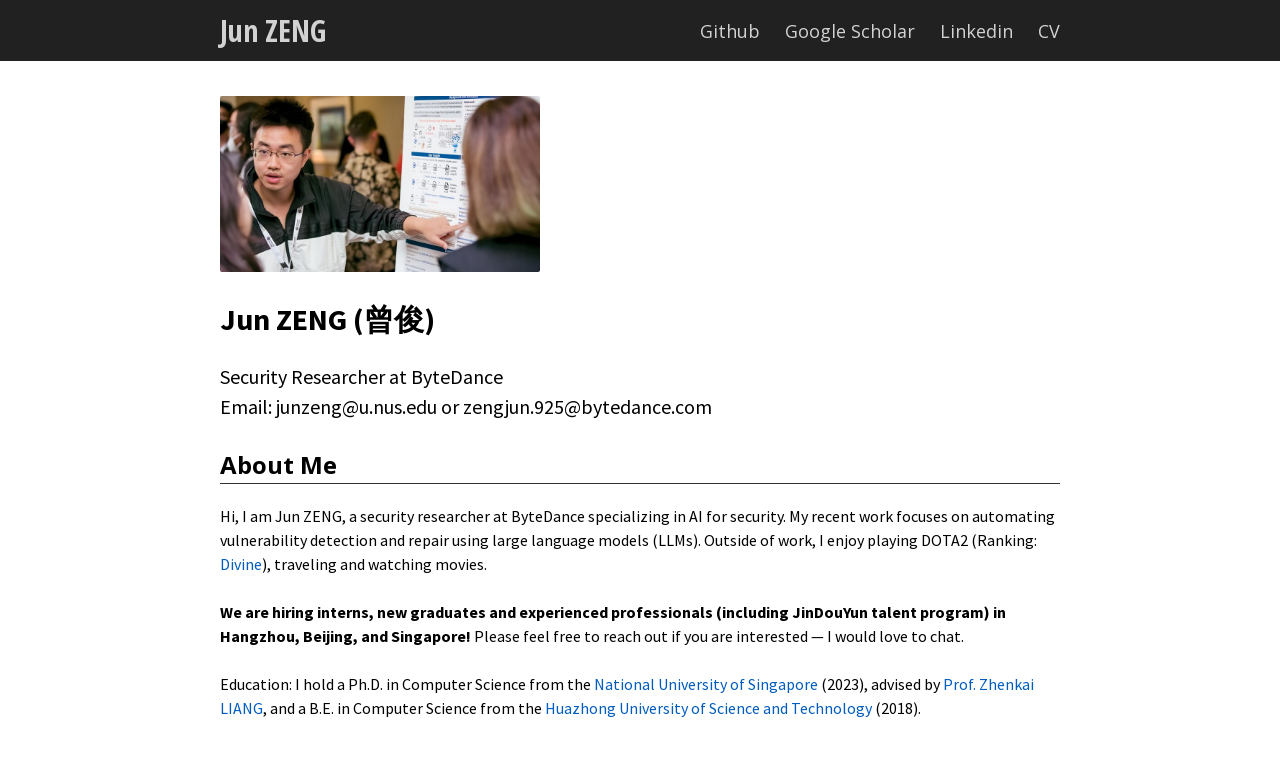

--- FILE ---
content_type: text/html; charset=utf-8
request_url: https://jun-zeng.github.io/
body_size: 3932
content:
<!doctype html>
<html>

<head>
  <title>Jun ZENG's Home Page</title>
  <meta charset="utf-8" name="viewport" content="width=device-width, initial-scale=1">
  <link href="css/frame.css" media="screen" rel="stylesheet" type="text/css" />
  <link href="css/controls.css" media="screen" rel="stylesheet" type="text/css" />
  <link href="css/custom.css" media="screen" rel="stylesheet" type="text/css" />
  <link href='https://fonts.googleapis.com/css?family=Open+Sans:400,700' rel='stylesheet' type='text/css'>
  <link href='https://fonts.googleapis.com/css?family=Open+Sans+Condensed:300,700' rel='stylesheet' type='text/css'>
  <link href="https://fonts.googleapis.com/css?family=Source+Sans+Pro:400,700" rel="stylesheet">
  <script src="https://ajax.googleapis.com/ajax/libs/jquery/3.3.1/jquery.min.js"></script>
  <style>
    .menu-index {
      color: rgb(255, 255, 255) !important;
      opacity: 1 !important;
      font-weight: 700 !important;
    }
  </style>
</head>

<body>
  <div class="menu-container">
    <div class="menu">
      <div class="menu-table flex-row-space-between">
      <div class="logo flex-row-center">
      <a href="index.html">Jun ZENG</a>
      </div>
      <a class="menu-button" tabindex="0" href="javascript:void(0)">
      <img src="img/menu.png">
      </a>
      <div class="menu-items flex-row-center flex-item">
      <a href="https://github.com/jun-zeng" class="menu-embedding">Github</a>
      <a href="https://scholar.google.com/citations?user=OQ-Cxi8AAAAJ&hl=en" class="menu-embedding">Google Scholar</a>
      <a href="https://www.linkedin.com/in/jun-zeng-b61887157/" class="menu-embedding">Linkedin</a>
      <a href="file/CV.pdf" class="menu-embedding">CV</a>
      </div>
      </div>
    </div>
  </div>

  <div class="content-container">
    <div class="content">
      <div class="content-table flex-column">
        <!-------------------------------------------------------------------------------------------->
        <!--Start Intro-->
        <div class="flex-row">

          <div class="flex-item flex-column">
            <img class="image" src="img/ndss.jpeg" style="width:320px;height:176px;">
          </div>

          <!-- max-width: 25% -->

          <div class="flex-item flex-column">
            <p class="text text-large" style="font-size:1.875em">
              <b>Jun ZENG  (曾俊)</b><br>
            </p>
            <p class="text text-large">
              Security Researcher at ByteDance<br>
              Email: junzeng@u.nus.edu or zengjun.925@bytedance.com<br>
            </p>
          </div>
        </div>


        <div class="flex-row">
          <div class="flex-item flex-column">
            <h2 class="add-top-margin">About Me</h2>
            <hr>
            <p class="text">
              Hi, I am Jun ZENG, a security researcher at ByteDance specializing in AI for security. My recent work focuses on automating vulnerability detection and repair using large language models (LLMs).
              Outside of work, I enjoy playing DOTA2 (Ranking: <a target="_blank" href="https://dota2.gamepedia.com/Matchmaking/Seasonal_Rankings">Divine</a>), traveling and watching movies. <br><br>
              <b>We are hiring interns, new graduates and experienced professionals (including JinDouYun talent program) in Hangzhou, Beijing, and Singapore!</b> Please feel free to reach out if you are interested — I would love to chat.<br><br>
              Education: I hold a Ph.D. in Computer Science from the <a target="_blank" href="https://nus.edu.sg/">National University of Singapore</a> (2023), advised by <a target="_blank" href="https://www.comp.nus.edu.sg/~liangzk/">Prof. Zhenkai LIANG</a>, and a B.E. in Computer Science from the <a target="_blank" href="http://english.hust.edu.cn/">Huazhong University of Science and Technology</a>  (2018). 
            </p>
          </div>
        </div>

        <div class="flex-row">
          <div class="flex-item flex-column">
            <h2 class="add-top-margin">Featured Publications</h2>
            <hr>

              <p class="text">
              <b> [Preprint] PATCHEVAL: A New Benchmark for Evaluating LLMs on Patching Real-World Vulnerabilities</b><br> 
              - Zichao Wei, <u>Jun Zeng#</u>, Ming Wen#, Zeliang Yu, Kai Cheng, Yiding Zhu, Jingyi Guo, Shiqi Zhou, Le Yin, Xiaodong Su, Zhechao Ma #Corresponding Author<br> 
              <a target="_blank" href="https://arxiv.org/abs/2511.11019">Paper</a> |
              <a target="_blank" href="https://github.com/bytedance/PatchEval">Code</a> |
              <a target="_blank" href="https://huggingface.co/datasets/ByteDance/PatchEval">Dataset</a> |
              <a target="_blank" href="https://patcheval.github.io/">Leaderboard</a>
              </a><br>
              </p>

             <p class="text">
              <b> [NDSS 2025] ProvGuard: Detecting SDN Control Policy Manipulation via Contextual Semantics of Provenance Graphs.</b><br> 
              - Ziwen Liu, Jian Mao, <u>Jun Zeng</u>, Jiawei Li, Qixiao Lin, Jiahao Liu, Jianwei Zhuge, Zhenkai Liang<br> 
              In Proceedings of the 32nd Annual Network and Distributed System Security Symposium <br>
              <a target="_blank">Paper</a>
              </a><br>
              </p>

             <p class="text">
              <b> [NDSS 2025] UI-CTX: Understanding UI Behaviors with Code Contexts for Mobile Applications.</b><br>
              - Jiawei Li*, Jiahao Liu*, Jian Mao, <u>Jun Zeng</u>, Zhenkai Liang *Co-Primary Author<br> 
              In Proceedings of the 32nd Annual Network and Distributed System Security Symposium <br>
              <a target="_blank">Paper</a>
              </a><br>
              </p>

              <p class="text">
              <b> [CCS 2024] The HitchHiker's Guide to High-Assurance System Observability Protection with Efficient Permission Switches</b><br> 
              - Chuqi Zhang, <u>Jun Zeng</u>, Yiming Zhang, Adil Ahmad, Fengwei Zhang, Zhenkai Liang, Hai Jin<br> 
              In Proceedings of the 31st ACM Conference on Computer and Communications Security<br>
              <a target="_blank", href=https://arxiv.org/pdf/2409.04484>Paper</a> |
              <a target="_blank" href="https://github.com/ASTERISC-Release/HitchHiker">Code</a>
              </a><br>
              </p>

              <p class="text">
              <b> [Usenix Security 2024] UIHASH: Detecting Similar Android UIs through Grid-Based Visual Appearance Representation</b><br> 
              - Jiawei Li, Jian Mao, <u>Jun Zeng</u>, Qixiao Lin, Shaowen Feng, Zhenkai Liang<br> 
              In Proceedings of the 33rd USENIX Security Symposium<br>
              <a target="_blank" href="file/uihash_paper.pdf">Paper</a> |
              <a target="_blank" href="https://github.com/DaweiX/UIHash">Code</a>
              </a><br>
              </p>

              <p class="text">
              <b> [EuroSys 2024] Automatic Root Cause Analysis via Large Language Models for Cloud Incidents.</b><br> 
              - Yinfang Chen, Huaibing Xie, Minghua Ma, Yu Kang, Xin Gao, Liu Shi, Yunjie Cao, Xuedong Gao, Hao Fan, Ming Wen, <u>Jun Zeng</u>, Supriyo Ghosh, Xuchao Zhang, Qingwei Lin, Saravan Rajmohan, Dongmei Zhang, and Tianyin Xu<br> 
              In Proceedings of the 19th European Conference on Computer Systems<br>
              <a target="_blank" href="file/owl_paper.pdf">Paper</a>
              </a><br>
              </p>

              <p class="text">
              <b> [ICSE 2023] Learning Graph-based Code Representations for Source-level Functional Similarity Detection. (To Appear)</b><br> 
              - Jiahao Liu*, <u>Jun Zeng*</u>, Xiang Wang and Zhenkai Liang. *Co-Primary Author<br> 
              In Proceedings of the 45th International Conference on Software Engineering [Acceptance Rate: 26.1%]<br>
              <a target="_blank" href="file/tailor_paper.pdf">Paper</a> |
              <a target="_blank" href="">Slides</a> | 
              <a target="_blank" href="https://github.com/jun-zeng/Tailor">Code</a> | 
              <a target="_blank" href="file/tailor_artifact.pdf">Artifact Evaluation</a>
              </a><br>
              </p>

              <p class="text">
              <b> [CCS 2022] PalanTír: Optimizing Attack Provenance with Hardware-enhanced System Observability.</b><br> 
              - <u>Jun Zeng*</u>, Chuqi Zhang*, and Zhenkai Liang. *Co-Primary Author<br> 
              In Proceedings of the 29th ACM Conference on Computer and Communications Security [Acceptance Rate: 22.5%]<br>
              <a target="_blank" href="file/palantir_paper.pdf">Paper</a> |
              <a target="_blank" href="file/palantir_slide.pdf">Slides</a> | 
              <a target="_blank" href="https://github.com/Icegrave0391/Palantir">Code</a>
              </a><br>
              </p>

              <p class="text">
              <b> [ESORICS 2022] AttacKG: Constructing Technique Knowledge Graph from Cyber Threat Intelligence Reports.</b><br> 
              - Zhenyuan Li, <u>Jun Zeng</u>, Yan Chen, and Zhenkai Liang.<br> 
              In Proceedings of the 27th European Symposium on Research in Computer Security [Acceptance Rate: 18.5%]<br>
              <a target="_blank" href="file/attackg_paper.pdf">Paper</a> |
              <a target="_blank" href="file/attackg_slide.pdf">Slides</a> | 
              <a target="_blank" href="https://github.com/li-zhenyuan/Knowledge-enhanced-Attack-Graph">Code</a>
              </a><br>
              </p>

              <p class="text">
              <b> [Usenix Security 2022] FlowMatrix: GPU-Assisted Information-Flow Analysis through Matrix-Based Representation</b><br> 
              - Kaihang Ji, <u>Jun Zeng</u>, Yuancheng Jiang, Zhenkai Liang, Zheng Leong Chua, Prateek Saxena, and Abhik Roychoudhury.<br> 
              In Proceedings of the 31st USENIX Security Symposium [Acceptance Rate: 18.1%]<br>
              <a target="_blank" href="file/flowmatrix_paper.pdf">Paper</a> |
              <a target="_blank" href="file/flowmatrix_slide.pdf">Slides</a> | 
              <a target="_blank" href="https://github.com/mimicji/FlowMatrix">Code</a>
              </a><br>
              </p>

              <p class="text">
              <b> [ISSTA 2022] Tell: Log Level Suggestions via Modeling Multi-level Code Block Information.</b><br> 
              - Jiahao Liu, <u>Jun Zeng</u>, Xiang Wang, Kaihang Ji, and Zhenkai Liang.<br> 
              In Proceedings of the 31st ACM SIGSOFT International Symposium on Software Testing and Analysis [Acceptance Rate: 24.4%]<br>
              <a target="_blank" href="file/tell_paper.pdf">Paper</a> |
              <a target="_blank" href="file/tell_slide.pdf">Slides</a> | 
              <a target="_blank" href="https://github.com/ljiahao/TeLL">Code</a>
              </a><br>
              </p>

              <p class="text">
              <b> [S&P 2022] ShadeWatcher: Recommendation-guided Cyber Threat Analysis using System Audit Records</b><br> 
              - <u>Jun Zeng</u>, Xiang Wang, Jiahao Liu, Yinfang Chen, Zhenkai Liang, Tat-Seng Chua, and Zheng Leong Chua.<br> 
              In Proceedings of the 43rd IEEE Symposium on Security and Privacy [Acceptance Rate: 14.5%]<br>
              <a target="_blank" href="file/shadewatcher_paper.pdf">Paper</a> |
              <a target="_blank" href="file/shadewatcher_slide.pdf">Slides</a> | 
              <a target="_blank" href="https://www.youtube.com/watch?v=Kd8t0YnPAvY">Demo</a> | 
              <a target="_blank" href="https://github.com/jun-zeng/ShadeWatcher">Code</a> |
              <a target="_blank" href="https://www.youtube.com/watch?v=2aHhHqOek0s">Talk</a> 
              </a><br>
              </p>

             <p class="text">
              <b> [NDSS 2021] Watson: Abstracting Behaviors from Audit logs via Aggregation of Contextual Semantics</b><br> 
              - <u>Jun Zeng</u>, Zheng Leong Chua, Yinfang Chen, Kaihang Ji, Zhenkai Liang, and Jian Mao.<br> 
              In Proceedings of the 28th Annual Network and Distributed System Security Symposium [Acceptance Rate: 15.2%]<br>
              <a target="_blank" href="file/watson_paper.pdf">Paper</a> |
              <a target="_blank" href="file/watson_slide.pdf">Slides</a> | 
              <a target="_blank" href="https://www.youtube.com/watch?v=tnZllY3W3to">Talk</a> 
              </a><br>
              </p>

          </div>
        </div>  

        <div class="flex-row">
          <div class="flex-item flex-column">
            <h2 class="add-top-margin">Invited Talks</h2>
            <hr>
             <p class="text">
            - <b>Practice of Security Agents in SOC</b><br>
             &nbsp&nbsp&nbsp- Volcano Engine Force Conference 2024, Shanghai, China , December 2024<br>
            </p>

            <p class="text">
            - <b>Investigating Security Incidents with System Auditing and Analysis</b>
             <br>
             &nbsp&nbsp&nbsp- Huawei, Munich, Munich , March2023<br>
             &nbsp&nbsp&nbsp- Zhejiang University, Zhejiang, China, February 2023<br>
            </p>

            <p class="text">
             - <b>AttacKG: Constructing Technique Knowledge Graph from Cyber Threat Intelligence Reports</b><br>
             &nbsp&nbsp&nbsp- ESORICS 2022, Copenhagen, Denmark, September, 2022<br>
            </p>

            <p class="text">
             - <b>ShadeWatcher: Recommendation-guided Cyber Threat Analysis using System Audit Records</b><br>
             &nbsp&nbsp&nbsp- S&P 2022, San Francisco, CA, May, 2022<br>
            </p>

            <p class="text">
             - <b>Watson: Abstracting Behaviors from Audit logs via Aggregation of Contextual Semantics</b><br>
             &nbsp&nbsp&nbsp- NDSS 2021, Virtually, February, 2021<br>
            </p>

          </div>
        </div>

        <div class="flex-row">
          <div class="flex-item flex-column">
            <h2 class="add-top-margin">Work Experience</h2>
            <hr>
             <p class="text">
              - <b>Summer Intern</b> [March - July 2018] <br>
              &nbsp&nbsp&nbsp- Apple, Shanghai, China
            </p>
            <p class="text">
              - <b>Security Researcher</b> [August 2023 - September 2024] <br>
              &nbsp&nbsp&nbsp- Huawei, Hangzhou, China
            </p>
            <p class="text">
              - <b>Security Researcher</b> [Present] <br>
              &nbsp&nbsp&nbsp- ByteDance, Hangzhou, China
            </p>
          </div>
        </div>  

        <div class="flex-row">
          <div class="flex-item flex-column">
            <h2 class="add-top-margin">Teaching Assistant</h2>
            <hr>
             <p class="text">
              - <b>CS2107 Introduction for Information Security</b> with <a target="_blank" href="https://www.comp.nus.edu.sg/cs/bio/changec/">CHANG Ee Chien</a> and <a target="_blank" href="https://www.comp.nus.edu.sg/cs/bio/sufatrio/">Sufatrio</a></b><br>
              &nbsp&nbsp&nbsp- Semester 2, 2018<br>
              &nbsp&nbsp&nbsp- Semester 1, 2019<br>
              &nbsp&nbsp&nbsp- Semester 1, 2020<br>
            </p>

            <p class="text">
              - <b>CS5331 Web Security</b> with <a target="_blank" href="https://www.comp.nus.edu.sg/cs/bio/liangzk/">Zhenkai Liang</a><br>
              &nbsp&nbsp&nbsp- Semester 1, 2018<br>
              &nbsp&nbsp&nbsp- Semester 2, 2019<br>
              &nbsp&nbsp&nbsp- Semester 2, 2020<br>
            </p>
          </div>
        </div>  

      </div>
    </div>
  </div>

<div class="container">
            <footer class="site-footer">
                <div align="center" style=font-size:13px>
                    </br> </br> </br> </br> </br> </br>
                    <p>
                        <script language="javascript">
                            document.write("Last Update: " + document.lastModified);
                        </script>
                    </p>
                </div>
            </footer>
        </div>

</body>

</html>


--- FILE ---
content_type: text/css; charset=utf-8
request_url: https://jun-zeng.github.io/css/frame.css
body_size: 2374
content:
/*************************************************************************
 * GitHub: https://github.com/yenchiah/project-website-template
 * Version: v3.29
 * This CSS file is for the website frame
 * If you want to keep this template updated, avoid modifying this file
 * Instead, add your own CSS in the index.css
 *************************************************************************/

html,
body {
  margin: 0;
  padding: 0;
  background-color: white;
  font-family: 'Open Sans', Helvetica, Arial, sans-serif;
  left: 0;
  right: 0;
  width: auto;
}

a {
  outline: none;
  cursor: pointer;
}

img {
  -webkit-touch-callout: none;
  -webkit-user-select: none;
  -khtml-user-select: none;
  -moz-user-select: none;
  -ms-user-select: none;
  user-select: none;
}

video {
  -webkit-touch-callout: none;
  -webkit-user-select: none;
  -khtml-user-select: none;
  -moz-user-select: none;
  -ms-user-select: none;
  user-select: none;
}

h2 {
  font-size: 24px;
  margin: 10px 0 0 0;
  padding: 0;
  font-weight: bold;
  font-family: 'Open Sans', Helvetica, Arial, sans-serif;
}

h3 {
  font-size: 18px;
  margin: 10px 0 0 0;
  padding: 0;
  font-weight: bold;
  font-family: 'Open Sans', Helvetica, Arial, sans-serif;
}

ul,
ol {
  margin: 10px 0 10px 0;
}

li ol,
li ul {
  margin: 0;
}

hr {
  border: 0;
  height: 1px;
  background: #333;
  margin: 0 0 10px 0;
}

.menu-container {
  z-index: 2;
  position: relative;
  width: 100%;
  background-color: #212121;
  min-width: 300px;
  -webkit-touch-callout: none;
  -webkit-user-select: none;
  -khtml-user-select: none;
  -moz-user-select: none;
  -ms-user-select: none;
  user-select: none;
}

.menu {
  position: relative;
  margin: 0 auto;
  max-width: 900px;
}

.menu-table {
  padding: 10px 10px;
  width: 100%;
  margin: 0;
}

.menu-highlight {
  color: rgb(255, 255, 255) !important;
  opacity: 1 !important;
  font-weight: 700 !important;
}

.logo {
  margin-left: 20px;
}

.logo a {
  color: rgba(255, 255, 255, 0.8);
  font-family: 'Open Sans Condensed', Helvetica, Arial, sans-serif;
  font-size: 30px;
  text-decoration: none;
  font-weight: 700;
  flex: 1 auto;
}

.menu-button {
  width: 40px;
  height: 40px;
  display: none;
  cursor: pointer;
  margin-right: 20px;
}

.menu-button img {
  width: 30px;
  height: 30px;
}

.menu-items a {
  color: rgba(255, 255, 255, 0.8);
  text-decoration: none;
  font-weight: 400;
  font-size: 18px;
  flex: 1 auto;
  transition: opacity 0.1s ease-in-out;
  -moz-transition: opacity 0.1s ease-in-out;
  -webkit-transition: opacity 0.1s ease-in-out;
  font-family: 'Open Sans', Helvetica, Arial, sans-serif;
  white-space: nowrap;
}

.menu-items a:not(:last-child) {
  margin-right: 25px;
}

.menu-items a:hover {
  color: rgb(255, 255, 255);
  opacity: 1;
}

.content-container {
  z-index: 1;
  position: relative;
  width: 100%;
  min-width: 300px;
}

.content {
  position: relative;
  margin: 0 auto;
  font-size: 16px;
  font-family: 'Source Sans Pro', Helvetica, Arial, sans-serif;
  font-weight: 300;
  line-height: 1.5;
  max-width: 900px;
  overflow-x: auto;
}

.content p a,
.content ul a,
.content ol a {
  text-decoration: none;
  color: #005cbf;
}

.content p a:hover,
.content ul a:hover,
.content ol a:hover {
  text-decoration: underline;
}

.content-table {
  padding: 20px 10px;
  width: 100%;
  margin: 0;
}

.flex-column {
  display: flex;
  flex-direction: column;
  flex-wrap: wrap;
  justify-content: flex-start;
  align-items: stretch;
  align-content: stretch;
  box-sizing: border-box;
}

.flex-row-space-between {
  display: flex;
  flex-direction: row;
  flex-wrap: wrap;
  justify-content: space-between;
  align-items: center;
  align-content: stretch;
  box-sizing: border-box;
}

.flex-row {
  display: flex;
  flex-direction: row;
  flex-wrap: wrap;
  justify-content: flex-start;
  align-items: center;
  align-content: stretch;
  box-sizing: border-box;
}

.flex-row-center {
  display: flex;
  flex-direction: row;
  flex-wrap: wrap;
  justify-content: center;
  align-items: center;
  align-content: stretch;
  box-sizing: border-box;
}

.flex-item-stretch {
  flex: 1 auto;
}

.flex-item-stretch-2 {
  flex: 1 auto;
}

.flex-item-stretch-3 {
  flex: 1 auto;
}

.flex-item-stretch-4 {
  flex: 1 auto;
}

.flex-item-stretch-5 {
  flex: 1 auto;
}

.flex-item {
  margin: 0 20px;
}

.left-align {
  float: left;
}

.right-align {
  float: right;
}

.full-width {
  width: 100%;
}

.badge-text {
  font-size: 30px;
  font-weight: 700;
}

.text {
  margin: 10px 0 10px 0;
  padding: 0;
}

.text-large-margin {
  margin: 15px 0 15px 0;
  padding: 0;
}

.text-small-margin {
  margin: 5px 0 5px 0;
  padding: 0;
}

.text-no-margin {
  margin: 0;
  padding: 0;
}

.image {
  border-radius: 2px;
  width: 100%;
  margin: 15px 0;
  -webkit-touch-callout: none;
  -webkit-user-select: none;
  -khtml-user-select: none;
  -moz-user-select: none;
  -ms-user-select: none;
  user-select: none;
  display: flex;
}

.image.center {
  align-self: center;
}

.image img,
.image video {
  width: 100%;
  height: 100%;
  box-sizing: border-box;
  display: table-cell;
  overflow: hidden;
  border-radius: 2px;
}

.adaptive-image {
  background-position: center;
  background-repeat: no-repeat;
  background-size: cover;
}

.image-wrap-text {
  float: left;
  margin: 5px 40px 25px 0;
}

.image-caption {
  width: 100%;
  text-align: center;
  margin-top: -10px;
  margin-bottom: 10px;
}

.max-width-400 {
  max-width: 400px;
}

.max-width-140 {
  max-width: 140px;
}

ol.publication {
  display: flex;
  flex-direction: column-reverse;
  list-style: none;
  margin: 7px 0 7px 0;
  padding: 0;
  flex-wrap: wrap;
}

ol.publication li {
  display: flex;
  align-items: baseline;
  margin: 0;
  padding: 0;
}

ol.publication li p:before {
  line-height: 1;
  margin-right: 5px;
}

ol.publication.C-list {
  counter-reset: C-counter;
}

ol.publication.C-list li p {
  counter-increment: C-counter;
}

ol.publication.C-list li p:before {
  content: "[C"counter(C-counter)"]";
}

ol.publication.J-list {
  counter-reset: J-counter;
}

ol.publication.J-list li p {
  counter-increment: J-counter;
}

ol.publication.J-list li p:before {
  content: "[J"counter(J-counter)"]";
}

ol.publication.T-list {
  counter-reset: T-counter;
}

ol.publication.T-list li p {
  counter-increment: T-counter;
}

ol.publication.T-list li p:before {
  content: "[T"counter(T-counter)"]";
}

ol.publication.O-list {
  counter-reset: O-counter;
}

ol.publication.O-list li p {
  counter-increment: O-counter;
}

ol.publication.O-list li p:before {
  content: "[O"counter(O-counter)"]";
}

ol.publication.P-list {
  counter-reset: P-counter;
}

ol.publication.P-list li p {
  counter-increment: P-counter;
}

ol.publication.P-list li p:before {
  content: "[P"counter(P-counter)"]";
}

ol.publication.M-list {
  counter-reset: M-counter;
}

ol.publication.M-list li p {
  counter-increment: M-counter;
}

ol.publication.M-list li p:before {
  content: "[M"counter(M-counter)"]";
}

ol.publication.F-list {
  counter-reset: F-counter;
}

ol.publication.F-list li p {
  counter-increment: F-counter;
}

ol.publication.F-list li p:before {
  content: "[F"counter(F-counter)"]";
}

ol.publication.A-list {
  counter-reset: A-counter;
}

ol.publication.A-list li p {
  counter-increment: A-counter;
}

ol.publication.A-list li p:before {
  content: "[A"counter(A-counter)"]";
}

ol.nested {
  list-style: none;
  counter-reset: item;
}

ol.nested>li:before {
  counter-increment: item;
  content: counters(item, ".") ". ";
  padding-right: 0.6em;
}

.noselect {
  -webkit-touch-callout: none;
  -webkit-user-select: none;
  -khtml-user-select: none;
  -moz-user-select: none;
  -ms-user-select: none;
  user-select: none;
}

.center-align-content {
  display: flex;
  justify-content: center;
  align-items: center;
}

.left-align-content {
  display: flex;
  justify-content: flex-start;
  align-items: center;
}

.text-large {
  font-size: 20px;
}

.text-small {
  font-size: 12px;
}

.text-italic {
  font-style: italic;
}

.text-justify {
  text-align: justify;
}

.text-center {
  text-align: center;
}

.iframe-container {
  position: absolute;
  top: 61px;
  bottom: 0;
  left: 0;
  height: auto;
  width: 100%;
  min-width: 300px;
}

.iframe {
  border: 0;
  width: 100%;
  height: 100%;
}

.iframe-in-body {
  width: 100%;
  height: 400px;
  border: 1px solid #666666;
  margin: 15px 0;
}

.iframe-in-tab {
  width: 100%;
  height: 400px;
  border: 0;
  margin: 0;
  padding: 0;
}

.force-no-scroll {
  overflow-y: hidden;
}

.force-scroll {
  overflow-y: scroll;
}

.highlight-text {
  font-weight: bold;
}

.custom-text-info,
.custom-text-info p,
.custom-text-info a {
  color: #17a2b8;
}

.custom-text-info a:hover {
  color: #007082;
}

.custom-text-primary,
.custom-text-primary p,
.custom-text-primary a {
  color: #007bff;
}

.custom-text-primary a:hover {
  color: #005cbf;
}

.custom-text-danger,
.custom-text-danger p,
.custom-text-danger a {
  color: #dc3545;
}

.custom-text-danger a:hover {
  color: #a71120;
}

.gallery {
  display: flex;
  flex-direction: row;
  flex-wrap: wrap;
  justify-content: flex-start;
  align-items: center;
  align-content: stretch;
  box-sizing: border-box;
  width: 100%;
  padding: 0 10px;
}

.gallery a {
  border: 1px solid rgba(0, 0, 0, 0);
  color: black;
  text-decoration: none;
  padding: 10px;
  cursor: default;
  -webkit-touch-callout: none;
  -webkit-user-select: none;
  -khtml-user-select: none;
  -moz-user-select: none;
  -ms-user-select: none;
  user-select: none;
}

.gallery a>img,
.gallery a>video {
  border-radius: 2px;
  width: 100%;
  background-image: url(../img/loading.gif);
  background-repeat: no-repeat;
  background-size: 30px 30px;
  background-position: center;
  min-height: 50px;
}

.gallery a>div {
  width: 100%;
  text-align: center;
}

.custom-table-container {
  display: grid;
  width: fit-content;
  width: -moz-fit-content;
  margin: 15px 0;
}

.custom-table-container.center {
  margin-left: auto;
  margin-right: auto;
}

.custom-table {
  display: block;
  overflow-x: auto;
  border: 1px solid #666666;
  border-collapse: collapse;
  border-spacing: 0;
  empty-cells: show;
  margin: 0;
  padding: 0;
}

.custom-table thead {
  text-align: left;
  border-bottom: 1px solid #666666;
}

.custom-table tfoot {
  border-top: 1px solid #666666;
}

.custom-table tr.bg-color-gray {
  background-color: #dadada;
}

.custom-table tr.bg-color-light-gray {
  background-color: #efefef;
}

.custom-table td,
.custom-table th {
  padding: 5px 10px;
}

.no-top-margin {
  margin-top: 0;
}

.no-bottom-margin {
  margin-bottom: 0;
}

.break-long-url {
  /* These are technically the same, but use both */
  overflow-wrap: break-word;
  word-wrap: break-word;

  -ms-word-break: break-all;
  /* This is the dangerous one in WebKit, as it breaks things wherever */
  word-break: break-all;
  /* Instead use this non-standard one: */
  word-break: break-word;

  /* Adds a hyphen where the word breaks, if supported (No Blink) */
  -ms-hyphens: auto;
  -moz-hyphens: auto;
  -webkit-hyphens: auto;
  hyphens: auto;
}

.graph-title {
  font-size: 20px;
  margin-bottom: 0;
  margin-top: 15px;
}

.add-top-margin {
  margin-top: 15px;
}

.add-top-margin-small {
  margin-top: 5px;
}

.add-top-margin-large {
  margin-top: 20px;
}

.add-bottom-margin {
  margin-bottom: 15px;
}

.add-bottom-margin-small {
  margin-bottom: 5px;
}

.add-bottom-margin-large {
  margin-bottom: 20px;
}

@media screen and (min-width: 900px) {
  .flex-item-stretch {
    flex: 1;
  }

  .flex-item-stretch-2 {
    flex: 2;
  }

  .flex-item-stretch-3 {
    flex: 3;
  }

  .flex-item-stretch-4 {
    flex: 4;
  }

  .flex-item-stretch-5 {
    flex: 5;
  }
}

@media screen and (max-width: 750px) {
  .logo {
    -webkit-tap-highlight-color: transparent;
  }

  .menu-items {
    display: none;
    width: 100%;
  }

  .menu-items a:first-child {
    margin-top: 10px;
  }

  .menu-items a {
    width: 100%;
    padding: 10px 0;
    border-top: 1px solid rgba(255, 255, 255, 0.5);
  }

  .menu-button {
    display: flex;
    flex-direction: row;
    flex-wrap: wrap;
    justify-content: flex-end;
    align-items: center;
    align-content: stretch;
    box-sizing: border-box;
    -webkit-tap-highlight-color: transparent;
  }

  .menu-button:focus {
    pointer-events: none;
  }

  .menu-button:focus+.menu-items {
    display: block;
  }

  .menu-button:focus+.menu-items a {
    display: block;
  }

  .menu-items:hover {
    display: block;
  }

  .menu-items>a {
    display: block;
  }

  .image-wrap-text {
    max-width: 100%;
    margin-bottom: 20px;
    margin-right: 0;
  }
}

@media screen and (min-width: 900px) {
  .gallery a {
    flex: 1 0 25%;
    max-width: 25%;
  }
}

@media screen and (min-width: 700px) and (max-width: 900px) {
  .gallery a {
    flex: 1 0 33.3%;
    max-width: 33.3%;
  }
}

@media screen and (min-width: 500px) and (max-width: 700px) {
  .gallery a {
    flex: 1 0 50%;
    max-width: 50%;
  }
}

@media screen and (max-width: 500px) {
  .gallery a {
    flex: 1 0 100%;
    max-width: 100%;
  }
}

--- FILE ---
content_type: text/css; charset=utf-8
request_url: https://jun-zeng.github.io/css/controls.css
body_size: 1038
content:
/*************************************************************************
 * GitHub: https://github.com/yenchiah/project-website-template
 * Version: v3.29
 * This CSS file has control elements that do not require JavaScript
 * If you want to keep this template updated, avoid modifying this file
 * Instead, add your own CSS in the index.css
 *************************************************************************/

.custom-image-button {
  display: flex;
  flex-direction: column;
  flex-wrap: wrap;
  justify-content: flex-start;
  align-items: stretch;
  align-content: stretch;
  box-sizing: border-box;
  text-decoration: none;
  -webkit-touch-callout: none;
  -webkit-user-select: none;
  -khtml-user-select: none;
  -moz-user-select: none;
  -ms-user-select: none;
  user-select: none;
}

.custom-button {
  font-family: 'Open Sans', Helvetica, Arial, sans-serif;
  padding: 10px 20px;
  text-align: center;
  font-size: 14px;
  line-height: 15px;
  outline: none;
  border-radius: 2px;
  cursor: pointer;
  box-shadow: none;
  transition: background-color 0.1s, box-shadow 0.1s, border 0.1s;
  text-decoration: none;
  display: block;
  box-sizing: border-box;
  color: white;
  border: 1px solid #7d7d7d;
  background-color: #7d7d7d;
  -webkit-touch-callout: none;
  -webkit-user-select: none;
  -khtml-user-select: none;
  -moz-user-select: none;
  -ms-user-select: none;
  user-select: none;
}

.custom-button:not(:disabled):hover {
  background-color: #4d4d4d;
  border-color: #4d4d4d;
}

.custom-button:not(:disabled):active {
  background-color: #4d4d4d;
  border-color: #4d4d4d;
}

.custom-button:disabled {
  opacity: 0.4;
  cursor: default;
}

.custom-button-primary {
  background-color: #007bff;
  border-color: #007bff;
}

.custom-button-primary:not(:disabled):hover {
  background-color: #005cbf;
  border-color: #005cbf;
}

.custom-button-primary:not(:disabled):active {
  background-color: #005cbf;
  border-color: #005cbf;
}

.custom-button-danger {
  background-color: #dc3545;
  border-color: #dc3545;
}

.custom-button-danger:not(:disabled):hover {
  background-color: #a71120;
  border-color: #a71120;
}

.custom-button-danger:not(:disabled):active {
  background-color: #a71120;
  border-color: #a71120;
}

.custom-button-info {
  background-color: #17a2b8;
  border-color: #17a2b8;
}

.custom-button-info:not(:disabled):hover {
  background-color: #007082;
  border-color: #007082;
}

.custom-button-info:not(:disabled):active {
  background-color: #007082;
  border-color: #007082;
}

.custom-button-flat {
  font-family: 'Open Sans', Helvetica, Arial, sans-serif;
  text-align: center;
  font-size: 16px;
  line-height: 16px;
  outline: none;
  border-radius: 48px;
  cursor: pointer;
  box-shadow: none;
  transition: background-color 0.1s, box-shadow 0.1s, border 0.1s;
  text-decoration: none;
  color: black;
  border: 1px solid #777777;
  background-color: white;
  padding: 13px;
  display: flex;
  flex-direction: row;
  flex-wrap: wrap;
  justify-content: center;
  align-items: center;
  align-content: center;
  box-sizing: border-box;
  -webkit-touch-callout: none;
  -webkit-user-select: none;
  -khtml-user-select: none;
  -moz-user-select: none;
  -ms-user-select: none;
  user-select: none;
}

.custom-button-flat.large {
  font-size: 18px;
  line-height: 18px;
  padding: 17px;
  border-radius: 56px;
}

.custom-button-flat.small {
  font-size: 14px;
  line-height: 14px;
  padding: 12px;
  border-radius: 42px;
}

.custom-button-flat:disabled {
  opacity: 0.4;
  cursor: default;
}

.custom-button-flat img {
  width: 20px;
  height: 20px;
}

.custom-button-flat.small img {
  width: 16px;
  height: 16px;
}

.custom-button-flat.large img {
  width: 24px;
  height: 24px;
}

.custom-button-flat span {
  margin-left: 6px;
}

input.custom-textbox,
textarea.custom-textbox {
  font-family: 'Source Sans Pro', Helvetica, Arial, sans-serif;
  box-sizing: border-box;
  padding: 5px 10px;
  background: rgb(255, 255, 255);
  border: 1px solid #7d7d7d;
  font-size: 16px;
  outline: none;
  border-radius: 2px;
  resize: vertical;
}

input.custom-textbox {
  min-height: 37px;
  max-height: 37px;
}

textarea.custom-textbox {
  min-height: 60px;
  max-height: 200px;
}

input[readonly].custom-textbox,
textarea[readonly].custom-textbox {
  cursor: default;
  background: rgb(230, 230, 230);
}

.control-group {
  display: flex;
  flex-direction: row;
  flex-wrap: wrap;
  justify-content: flex-start;
  align-items: center;
  align-content: stretch;
  box-sizing: border-box;
  -webkit-touch-callout: none;
  -webkit-user-select: none;
  -khtml-user-select: none;
  -moz-user-select: none;
  -ms-user-select: none;
  user-select: none;
}

.control-group .custom-image-button {
  margin: 10px 0 10px 0;
}

.control-group .custom-image-button:not(:last-child) {
  margin-right: 15px;
}

.control-group .custom-button {
  margin: 10px 0 10px 0;
}

.control-group .custom-button:not(:last-child) {
  margin-right: 15px;
}

.control-group .custom-button-flat {
  margin: 10px 0 10px 0;
}

.control-group .custom-button-flat:not(:last-child) {
  margin-right: 15px;
}

.control-group .custom-textbox {
  margin: 10px 0 10px 0;
}

.control-group .custom-textbox:not(:last-child) {
  margin-right: 15px;
}

@media screen and (max-width: 500px) {
  .stretch-on-mobile {
    margin-left: 0 !important;
    margin-right: 0 !important;
    flex: 1 0 100%;
    max-width: 100%;
  }
}

.pulse-white {
  box-shadow: 0 0 0 rgba(255, 255, 255, 0.5);
  animation: pulse-white 2s infinite;
}

@-webkit-keyframes pulse-white {
  0% {
    -webkit-box-shadow: 0 0 0 0 rgba(255, 255, 255, 0.5);
  }

  70% {
    -webkit-box-shadow: 0 0 0 15px rgba(255, 255, 255, 0);
  }

  100% {
    -webkit-box-shadow: 0 0 0 0 rgba(255, 255, 255, 0);
  }
}

@keyframes pulse-white {
  0% {
    -moz-box-shadow: 0 0 0 0 rgba(255, 255, 255, 0.5);
    box-shadow: 0 0 0 0 rgba(255, 255, 255, 0.5);
  }

  70% {
    -moz-box-shadow: 0 0 0 15px rgba(255, 255, 255, 0);
    box-shadow: 0 0 0 15px rgba(255, 255, 255, 0);
  }

  100% {
    -moz-box-shadow: 0 0 0 0 rgba(255, 255, 255, 0);
    box-shadow: 0 0 0 0 rgba(255, 255, 255, 0);
  }
}

.pulse-black {
  box-shadow: 0 0 0 rgba(0, 0, 0, 0.5);
  animation: pulse-black 2s infinite;
}

@-webkit-keyframes pulse-black {
  0% {
    -webkit-box-shadow: 0 0 0 0 rgba(0, 0, 0, 0.5);
  }

  70% {
    -webkit-box-shadow: 0 0 0 15px rgba(0, 0, 0, 0);
  }

  100% {
    -webkit-box-shadow: 0 0 0 0 rgba(0, 0, 0, 0);
  }
}

@keyframes pulse-black {
  0% {
    -moz-box-shadow: 0 0 0 0 rgba(0, 0, 0, 0.5);
    box-shadow: 0 0 0 0 rgba(0, 0, 0, 0.5);
  }

  70% {
    -moz-box-shadow: 0 0 0 15px rgba(0, 0, 0, 0);
    box-shadow: 0 0 0 15px rgba(0, 0, 0, 0);
  }

  100% {
    -moz-box-shadow: 0 0 0 0 rgba(0, 0, 0, 0);
    box-shadow: 0 0 0 0 rgba(0, 0, 0, 0);
  }
}

.pulse-primary {
  box-shadow: 0 0 0 rgba(0, 123, 255, 0.5);
  animation: pulse-primary 2s infinite;
}

@-webkit-keyframes pulse-primary {
  0% {
    -webkit-box-shadow: 0 0 0 0 rgba(0, 123, 255, 0.5);
  }

  70% {
    -webkit-box-shadow: 0 0 0 15px rgba(0, 123, 255, 0);
  }

  100% {
    -webkit-box-shadow: 0 0 0 0 rgba(0, 123, 255, 0);
  }
}

@keyframes pulse-primary {
  0% {
    -moz-box-shadow: 0 0 0 0 rgba(0, 123, 255, 0.5);
    box-shadow: 0 0 0 0 rgba(0, 123, 255, 0.5);
  }

  70% {
    -moz-box-shadow: 0 0 0 15px rgba(0, 123, 255, 0);
    box-shadow: 0 0 0 15px rgba(0, 123, 255, 0);
  }

  100% {
    -moz-box-shadow: 0 0 0 0 rgba(0, 123, 255, 0);
    box-shadow: 0 0 0 0 rgba(0, 123, 255, 0);
  }
}

.pulse-danger {
  box-shadow: 0 0 0 rgba(220, 53, 69, 0.5);
  animation: pulse-danger 2s infinite;
}

@-webkit-keyframes pulse-danger {
  0% {
    -webkit-box-shadow: 0 0 0 0 rgba(220, 53, 69, 0.5);
  }

  70% {
    -webkit-box-shadow: 0 0 0 15px rgba(220, 53, 69, 0);
  }

  100% {
    -webkit-box-shadow: 0 0 0 0 rgba(220, 53, 69, 0);
  }
}

@keyframes pulse-danger {
  0% {
    -moz-box-shadow: 0 0 0 0 rgba(220, 53, 69, 0.5);
    box-shadow: 0 0 0 0 rgba(220, 53, 69, 0.5);
  }

  70% {
    -moz-box-shadow: 0 0 0 15px rgba(220, 53, 69, 0);
    box-shadow: 0 0 0 15px rgba(220, 53, 69, 0);
  }

  100% {
    -moz-box-shadow: 0 0 0 0 rgba(220, 53, 69, 0);
    box-shadow: 0 0 0 0 rgba(220, 53, 69, 0);
  }
}

.pulse-info {
  box-shadow: 0 0 0 rgba(23, 162, 184, 0.5);
  animation: pulse-info 2s infinite;
}

@-webkit-keyframes pulse-info {
  0% {
    -webkit-box-shadow: 0 0 0 0 rgba(23, 162, 184, 0.5);
  }

  70% {
    -webkit-box-shadow: 0 0 0 15px rgba(23, 162, 184, 0);
  }

  100% {
    -webkit-box-shadow: 0 0 0 0 rgba(23, 162, 184, 0);
  }
}

@keyframes pulse-info {
  0% {
    -moz-box-shadow: 0 0 0 0 rgba(23, 162, 184, 0.5);
    box-shadow: 0 0 0 0 rgba(23, 162, 184, 0.5);
  }

  70% {
    -moz-box-shadow: 0 0 0 15px rgba(23, 162, 184, 0);
    box-shadow: 0 0 0 15px rgba(23, 162, 184, 0);
  }

  100% {
    -moz-box-shadow: 0 0 0 0 rgba(23, 162, 184, 0);
    box-shadow: 0 0 0 0 rgba(23, 162, 184, 0);
  }
}

--- FILE ---
content_type: text/css; charset=utf-8
request_url: https://jun-zeng.github.io/css/custom.css
body_size: -298
content:
/*************************************************************************
 * Your custom CSS file
 *************************************************************************/

.custom-dropdown {
  width: 240px;
}

.custom-textbox {
  width: 240px;
}

#dialog-1,
#dialog-2,
#dialog-3,
#dialog-4,
#share-dialog {
  display: none;
}

#share-url {
  width: 100%;
  -webkit-touch-callout: default !important;
  -webkit-user-select: text !important;
  -khtml-user-select: text !important;
  -moz-user-select: text !important;
  -ms-user-select: text !important;
  user-select: text !important;
}

#share-url-copy-prompt {
  display: none;
  color: #007bff;
}

b {
  font-weight: bold !important;
}
